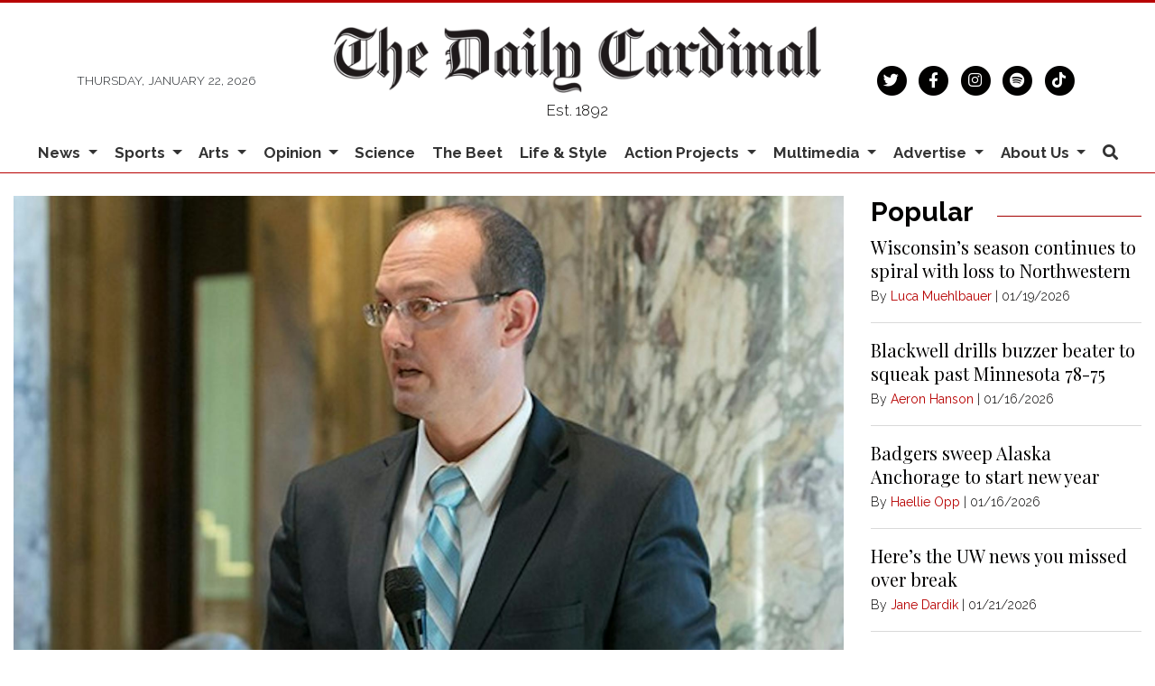

--- FILE ---
content_type: text/html; charset=UTF-8
request_url: https://www.dailycardinal.com/article/2018/02/legislators-butt-heads-over-how-to-handle-gun-violence?ct=content_open&cv=cbox_latest
body_size: 12664
content:
<!DOCTYPE html>
<html lang="en">
<!--
   _____ _   _                    _
  / ____| \ | |                  | |
 | (___ |  \| |_      _____  _ __| | _____
  \___ \| . ` \ \ /\ / / _ \| '__| |/ / __|
  ____) | |\  |\ V  V / (_) | |  |   <\__ \
 |_____/|_| \_| \_/\_/ \___/|_|  |_|\_\___/

SNworks - Solutions by The State News - http://getsnworks.com
-->
<head>
<meta charset="utf-8">
    <script type="text/javascript">var _sf_startpt=(new Date()).getTime();</script>

    <meta name="viewport" content="width=device-width">

    


                
<!-- CEO:STD-META -->


            	
                                                                        
    <title>Legislators butt heads over how to handle gun violence - The Daily Cardinal</title>
<style>#__ceo-debug-message{display: none;}#__ceo-debug-message-open,#__ceo-debug-message-close{font-size: 18px;color: #333;text-decoration: none;position: absolute;top: 0;left: 10px;}#__ceo-debug-message-close{padding-right: 10px;}#__ceo-debug-message #__ceo-debug-message-open{display: none;}#__ceo-debug-message div{display: inline-block;}#__ceo-debug-message.message-collapse{width: 50px;}#__ceo-debug-message.message-collapse div{display: none;}#__ceo-debug-message.message-collapse #__ceo-debug-message-close{display: none;}#__ceo-debug-message.message-collapse #__ceo-debug-message-open{display: inline !important;}.__ceo-poll label{display: block;}ul.__ceo-poll{padding: 0;}.__ceo-poll li{list-style-type: none;margin: 0;margin-bottom: 5px;}.__ceo-poll [name="verify"]{opacity: 0.001;}.__ceo-poll .__ceo-poll-result{max-width: 100%;border-radius: 3px;background: #fff;position: relative;padding: 2px 0;}.__ceo-poll span{z-index: 10;padding-left: 4px;}.__ceo-poll .__ceo-poll-fill{padding: 2px 4px;z-index: 5;top: 0;background: #4b9cd3;color: #fff;border-radius: 3px;position: absolute;overflow: hidden;}.__ceo-flex-container{display: flex;}.__ceo-flex-container .__ceo-flex-col{flex-grow: 1;}.__ceo-table{margin: 10px 0;}.__ceo-table td{border: 1px solid #333;padding: 0 10px;}.text-align-center{text-align: center;}.text-align-right{text-align: right;}.text-align-left{text-align: left;}.__ceo-text-right:empty{margin-bottom: 1em;}article:not(.arx-content) .btn{font-weight: 700;}article:not(.arx-content) .float-left.embedded-media{padding: 0px 15px 15px 0px;}article:not(.arx-content) .align-center{text-align: center;}article:not(.arx-content) .align-right{text-align: right;}article:not(.arx-content) .align-left{text-align: left;}article:not(.arx-content) table{background-color: #f1f1f1;border-radius: 3px;width: 100%;border-collapse: collapse;border-spacing: 0;margin-bottom: 1.5rem;caption-side: bottom;}article:not(.arx-content) table th{text-align: left;padding: 0.5rem;border-bottom: 1px solid #ccc;}article:not(.arx-content) table td{padding: 0.5rem;border-bottom: 1px solid #ccc;}article:not(.arx-content) figure:not(.embedded-media)> figcaption{font-size: 0.8rem;margin-top: 0.5rem;line-height: 1rem;}</style>

    <meta name="description" content="As&#x20;state&#x20;legislators&#x20;clash&#x20;over&#x20;how&#x20;to&#x20;ensure&#x20;student&#x20;safety&#x20;from&#x20;gun&#x20;violence,&#x20;Rep.&#x20;Jesse&#x20;Kremer&#x20;has&#x20;introduced&#x20;a&#x20;bill&#x20;to&#x20;allow&#x20;guns&#x20;into&#x20;private&#x20;schools.">

                <meta name="twitter:site" content="@@dailycardinal">     
        <meta property="og:url" content="https://www.dailycardinal.com/article/2018/02/legislators-butt-heads-over-how-to-handle-gun-violence?ct=content_open&amp;cv=cbox_latest">     <meta property="og:type" content="article">
    <meta property="og:site_name" content="Legislators&#x20;butt&#x20;heads&#x20;over&#x20;how&#x20;to&#x20;handle&#x20;gun&#x20;violence&#x20;-&#x20;The&#x20;Daily&#x20;Cardinal">
    <meta property="og:title" content="Legislators&#x20;butt&#x20;heads&#x20;over&#x20;how&#x20;to&#x20;handle&#x20;gun&#x20;violence">     <meta property="og:description" content="As&#x20;state&#x20;legislators&#x20;clash&#x20;over&#x20;how&#x20;to&#x20;ensure&#x20;student&#x20;safety&#x20;from&#x20;gun&#x20;violence,&#x20;Rep.&#x20;Jesse&#x20;Kremer&#x20;has&#x20;introduced&#x20;a&#x20;bill&#x20;to&#x20;allow&#x20;guns&#x20;into&#x20;private&#x20;schools.">             <meta name="twitter:card" content="summary_large_image">


    
                                        
                    <meta property="og:image" content="https://snworksceo.imgix.net/car/67bf5ed5-62af-4994-81d5-c5c2fbe47127.sized-1000x1000.jpg?w=800&amp;h=600">          <meta property="og:image:width" content="800">         <meta property="og:image:height" content="600">     
			<meta name="robots" content="noindex, nofollow, max-image-preview:large">
    
    <script type="application/ld+json">
          {
            "@context": "http://schema.org",
            "@type": "NewsArticle",
            "headline": "Legislators butt heads over how to handle gun violence",
            "url": "https://www.dailycardinal.com/article/2018/02/legislators-butt-heads-over-how-to-handle-gun-violence",
                            "thumbnailUrl": "https://snworksceo.imgix.net/car/67bf5ed5-62af-4994-81d5-c5c2fbe47127.sized-1000x1000.jpg?w=800",
                "image": "https://snworksceo.imgix.net/car/67bf5ed5-62af-4994-81d5-c5c2fbe47127.sized-1000x1000.jpg?w=800",
                        "dateCreated": "2018-02-20T18:21:00-06:00",
            "articleSection": "News",
            "creator": ["Dylan Ayer"],
            "author": ["Dylan Ayer"],
            "keywords": ["News","gun control","Gun","state","scott walker","jesse kremer","state news","statenews","parkland","anne-motoviloff","lydia-hester"]
          }
    </script>


        <!-- Google Tag Manager -->
    <script>(function(w,d,s,l,i){w[l]=w[l]||[];w[l].push({'gtm.start':
    new Date().getTime(),event:'gtm.js'});var f=d.getElementsByTagName(s)[0],
    j=d.createElement(s),dl=l!='dataLayer'?'&l='+l:'';j.async=true;j.src=
    'https://www.googletagmanager.com/gtm.js?id='+i+dl;f.parentNode.insertBefore(j,f);
    })(window,document,'script','dataLayer','GTM-KFRCQJ');</script>
    <!-- End Google Tag Manager -->

    <link href="https://fonts.googleapis.com/css2?family=Bebas+Neue&family=Playfair+Display:wght@400;700&family=Raleway:wght@300;400;700&display=swap" rel="stylesheet">
    <link rel="stylesheet" href="https://stackpath.bootstrapcdn.com/bootstrap/4.3.1/css/bootstrap.min.css" integrity="sha384-ggOyR0iXCbMQv3Xipma34MD+dH/1fQ784/j6cY/iJTQUOhcWr7x9JvoRxT2MZw1T" crossorigin="anonymous">
    <link rel="stylesheet" href="https://pro.fontawesome.com/releases/v5.15.4/css/solid.css" integrity="sha384-2aj01VFITmYatwqdIKc7PHVmhLqFnnkVCilBk0Uj/fGoczNJXKvV45XlyHr/HU9g" crossorigin="anonymous">
    <link rel="stylesheet" href="https://pro.fontawesome.com/releases/v5.15.4/css/regular.css" integrity="sha384-sDvgA98ePLM7diZOYxIrDEITlUxoFxdt0CPuqjdLr/w62pPuOc73uFoigWEnVpDa" crossorigin="anonymous">
    <link rel="stylesheet" href="https://pro.fontawesome.com/releases/v5.15.4/css/brands.css" integrity="sha384-Q9/9nfR6hUHbM3NjqxA59j5l/9c23JjwDDuPsV5SKplBvgLpFDtJmukyC2oCwp28" crossorigin="anonymous">
    <link rel="stylesheet" href="https://pro.fontawesome.com/releases/v5.15.4/css/fontawesome.css" integrity="sha384-ig3RKyui4sECvuz+WE8EmFYy7sjRvEvy82mmhfV7ljRieb+0f8eEZKxHv2KC0+io" crossorigin="anonymous">

    
    <link rel="apple-touch-icon" sizes="57x57" href="https://d2cmkzs15gh0fk.cloudfront.net/e74b9eb5ab205e7326b286f40dc26885/dist/img/favicons/apple-touch-icon-57x57.png">
<link rel="apple-touch-icon" sizes="60x60" href="https://d2cmkzs15gh0fk.cloudfront.net/e74b9eb5ab205e7326b286f40dc26885/dist/img/favicons/apple-touch-icon-60x60.png">
<link rel="apple-touch-icon" sizes="72x72" href="https://d2cmkzs15gh0fk.cloudfront.net/e74b9eb5ab205e7326b286f40dc26885/dist/img/favicons/apple-touch-icon-72x72.png">
<link rel="apple-touch-icon" sizes="76x76" href="https://d2cmkzs15gh0fk.cloudfront.net/e74b9eb5ab205e7326b286f40dc26885/dist/img/favicons/apple-touch-icon-76x76.png">
<link rel="apple-touch-icon" sizes="114x114" href="https://d2cmkzs15gh0fk.cloudfront.net/e74b9eb5ab205e7326b286f40dc26885/dist/img/favicons/apple-touch-icon-114x114.png">
<link rel="apple-touch-icon" sizes="120x120" href="https://d2cmkzs15gh0fk.cloudfront.net/e74b9eb5ab205e7326b286f40dc26885/dist/img/favicons/apple-touch-icon-120x120.png">
<link rel="apple-touch-icon" sizes="144x144" href="https://d2cmkzs15gh0fk.cloudfront.net/e74b9eb5ab205e7326b286f40dc26885/dist/img/favicons/apple-touch-icon-144x144.png">
<link rel="apple-touch-icon" sizes="152x152" href="https://d2cmkzs15gh0fk.cloudfront.net/e74b9eb5ab205e7326b286f40dc26885/dist/img/favicons/apple-touch-icon-152x152.png">
<link rel="apple-touch-icon" sizes="180x180" href="https://d2cmkzs15gh0fk.cloudfront.net/e74b9eb5ab205e7326b286f40dc26885/dist/img/favicons/apple-touch-icon-180x180.png">
<link rel="icon" type="image/png" sizes="192x192" href="https://d2cmkzs15gh0fk.cloudfront.net/e74b9eb5ab205e7326b286f40dc26885/dist/img/favicons/android-icon-192x192.png">
<link rel="icon" type="image/png" sizes="32x32" href="https://d2cmkzs15gh0fk.cloudfront.net/e74b9eb5ab205e7326b286f40dc26885/dist/img/favicons/favicon-32x32.png">
<link rel="icon" type="image/png" sizes="96x96" href="https://d2cmkzs15gh0fk.cloudfront.net/e74b9eb5ab205e7326b286f40dc26885/dist/img/favicons/favicon-96x96.png">
<link rel="icon" type="image/png" sizes="16x16" href="https://d2cmkzs15gh0fk.cloudfront.net/e74b9eb5ab205e7326b286f40dc26885/dist/img/favicons/favicon-16x16.png">
<link rel="manifest" href="https://d2cmkzs15gh0fk.cloudfront.net/e74b9eb5ab205e7326b286f40dc26885/dist/img/favicons/manifest.json">
<meta name="msapplication-TileColor" content="#ffffff">
<meta name="msapplication-TileImage" content="https://d2cmkzs15gh0fk.cloudfront.net/e74b9eb5ab205e7326b286f40dc26885/dist/img/favicons/ms-icon-144x144.png">
<meta name="theme-color" content="#ffffff">

            <link rev="canonical" type="text/html" href="https://www.dailycardinal.com/article/2018/02/legislators-butt-heads-over-how-to-handle-gun-violence">
    <link rel="alternate shorter" type="text/html" href="">

    <link rel="stylesheet" type="text/css" media="screen, print" href="https://d2cmkzs15gh0fk.cloudfront.net/e74b9eb5ab205e7326b286f40dc26885/dist/css/master.css">
    <link rel="stylesheet" type="text/css" media="print" href="https://d2cmkzs15gh0fk.cloudfront.net/e74b9eb5ab205e7326b286f40dc26885/dist/css/print.css">

    <link href="https://vjs.zencdn.net/7.5.4/video-js.css" rel="stylesheet">
    <link href="https://unpkg.com/@videojs/themes@1/dist/forest/index.css" rel="stylesheet">
    <script src="https://vjs.zencdn.net/7.5.4/video.js"></script>

    <script type="text/javascript">
  var googletag = googletag || {};
  googletag.cmd = googletag.cmd || [];
  (function() {
    var gads = document.createElement('script');
    gads.async = true;
    gads.type = 'text/javascript';
    var useSSL = 'https:' == document.location.protocol;
    gads.src = (useSSL ? 'https:' : 'http:') +
      '//www.googletagservices.com/tag/js/gpt.js';
    var node = document.getElementsByTagName('script')[0];
    node.parentNode.insertBefore(gads, node);
  })();
</script>

<script type="text/javascript">
  googletag.cmd.push(function() {
    googletag.defineSlot('/34877481/CAR_banner-1', [468, 60], 'div-gpt-ad-1452879162799-0').addService(googletag.pubads());
    googletag.defineSlot('/34877481/CAR_banner-2', [468, 60], 'div-gpt-ad-1452879162799-1').addService(googletag.pubads());
    googletag.defineSlot('/34877481/CAR_leaderboard-1', [[728, 90], [970, 90]], 'div-gpt-ad-1487785626542-0').addService(googletag.pubads());
    googletag.defineSlot('/34877481/CAR_leaderboard-2', [728, 90], 'div-gpt-ad-1487785920382-0').addService(googletag.pubads());
    googletag.defineSlot('/34877481/CAR_leaderboard-3', [728, 90], 'div-gpt-ad-1487785920382-1').addService(googletag.pubads());
    googletag.defineSlot('/34877481/CAR_mobileleaderboard-1', [320, 50], 'div-gpt-ad-1452879162799-5').addService(googletag.pubads());
    googletag.defineSlot('/34877481/CAR_rectangle-1', [300, 250], 'div-gpt-ad-1452879162799-6').addService(googletag.pubads());
    googletag.defineSlot('/34877481/CAR_rectangle-2', [300, 250], 'div-gpt-ad-1452879162799-7').addService(googletag.pubads());
    googletag.pubads().enableSingleRequest();
    googletag.pubads().collapseEmptyDivs();
    googletag.enableServices();
  });
</script>

<!-- Flytedesk Digital --> <script type="text/javascript"> (function (w, d, s, p) { let f = d.getElementsByTagName(s)[0], j = d.createElement(s); j.id = 'flytedigital'; j.async = true; j.src = 'https://digital.flytedesk.com/js/head.js#' + p; f.parentNode.insertBefore(j, f); })(window, document, 'script', '8b8316f7-fc49-46c0-8218-b8205b5d3e06'); </script> <!-- End Flytedesk Digital -->
</head>

<body class="article">
        <!-- Google Tag Manager (noscript) -->
    <noscript><iframe src="https://www.googletagmanager.com/ns.html?id=GTM-KFRCQJ" height="0" width="0" style="display:none;visibility:hidden"></iframe></noscript>
    <!-- End Google Tag Manager (noscript) -->
    <div class="skip-content">
        <span class="d-inline-block bg-white">Skip to <a href="#main-content" tabindex="0">Content</a>, <a href="#dockedNavContainer" tabindex="0">Navigation</a>, or <a href="#main-footer" tabindex="0">Footer</a>.</span>
    </div>

    <header class="pt-4 border-top border-primary-color border-3">
    <div class="container">
        <div class="row align-items-center">
            <div class="col-12 col-md-4 col-lg-6 order-1 order-md-2">
                <a href="https://www.dailycardinal.com/"><img src="https://d2cmkzs15gh0fk.cloudfront.net/e74b9eb5ab205e7326b286f40dc26885/dist/img/dclogo.png" alt="The Daily Cardinal"></a>
                <span class="mt-2 mb-3 d-block text-center h6 font-weight-light font-sans">Est. 1892</span>
            </div>
            <div class="col-6 col-md-4 col-lg-3 order-2 order-md-1 text-center text-md-left d-none d-md-block">
                <small class="text-uppercase font-sans font-weight-light text-body">Thursday, January 22, 2026</small>
            </div>
            <div class="col-6 col-md-4 col-lg-3 order-3 text-center text-md-right d-none d-md-block">
                <ul class="list-inline mb-0">
                    <li class="list-inline-item mx-0"><a href="https://twitter.com/dailycardinal" aria-label="Follow us on Twitter">
                        <span class="fa-stack">
                            <i class="fa fa-circle fa-stack-2x"></i>
                            <i class="fab fa-twitter fa-stack-1x text-white"></i>
                        </span>
                    </a></li>
                    <li class="list-inline-item mx-0"><a href="https://facebook.com/The-Daily-Cardinal-67904168706" aria-label="Follow us on Facebook">
                        <span class="fa-stack">
                            <i class="fa fa-circle fa-stack-2x"></i>
                            <i class="fab fa-facebook-f fa-stack-1x text-white"></i>
                        </span>
                    </a></li>
                    <li class="list-inline-item mx-0"><a href="https://instagram.com/dailycardinal" aria-label="Follow us on Instagram">
                        <span class="fa-stack">
                            <i class="fa fa-circle fa-stack-2x"></i>
                            <i class="fab fa-instagram fa-stack-1x text-white"></i>
                        </span>
                    </a></li>
                    <li class="list-inline-item mx-0"><a href="https://open.spotify.com/show/4XiN2QRnxYa3A3xlbuXbdD?si=zeYt2Gh1RsGAQk2g2G5ccA" aria-label="Listen on Spotify">
                        <span class="fa-stack">
                            <i class="fa fa-circle fa-stack-2x"></i>
                            <i class="fab fa-spotify fa-stack-1x text-white"></i>
                        </span>
                    </a></li>
                    <li class="list-inline-item mx-0"><a href="https://www.tiktok.com/@dailycardinal" aria-label="Follow us on TikTok">
                        <span class="fa-stack">
                            <i class="fa fa-circle fa-stack-2x"></i>
                            <i class="fab fa-tiktok fa-stack-1x text-white"></i>
                        </span>
                    </a></li>
                </ul>
            </div>
        </div>
    </div>
</header>
    
                                                                


<div id="dockedNavContainer">
    <nav class="navbar navbar-expand-lg navbar-light py-0" id="mainNavbar">
        <div class="container-fluid max-width">
            <button class="navbar-toggler border-0" type="button" data-toggle="collapse" data-target="#mainNavbarContent">
                <i class="fas fa-bars text-body"></i>
            </button>
            <a href="https://www.dailycardinal.com/" class="d-block mx-auto d-lg-none pr-4 py-2"><img src="https://d2cmkzs15gh0fk.cloudfront.net/e74b9eb5ab205e7326b286f40dc26885/dist/img/dc-short.png" style="max-width:40px;" class="home-link-mobile" alt="The Daily Cardinal"></a>
            <form method="get" action="https://www.dailycardinal.com/search" class="d-none w-100" role="search">
                <input type="hidden" name="a" value="1">
                <input type="hidden" name="o" value="date">
                <input type="search" name="s" class="form-control form-control-sm" placeholder="Search The Daily Cardinal">
            </form>
            <a class="d-lg-none text-center" href="https://www.dailycardinal.com/search?a=1&amp;o=date" aria-label="Search The Daily Cardinal">
                <i class="fas fa-search text-body"></i>
            </a>
            <div class="collapse navbar-collapse font-sans" id="mainNavbarContent">
                <ul class="navbar-nav mx-auto justify-content-between w-100 align-items-center">
                    <li class="navbar-item d-none d-lg-flex"><a class="nav-link home-link px-0 py-1" href="https://www.dailycardinal.com/"><img src="https://d2cmkzs15gh0fk.cloudfront.net/e74b9eb5ab205e7326b286f40dc26885/dist/img/dc-short.png" alt="The Daily Cardinal" style="max-width:50px;"></a></li>
                                                                        <li class="navbar-item dropdown text-center" id="newsDropdownContainer">
                                <a class="nav-link dropdown-toggle" href="https://www.dailycardinal.com/section/news" id="navbarDropdownNews" role="button" data-toggle="dropdown" aria-haspopup="true" aria-expanded="false">
                                    News
                                </a>
                                <div class="dropdown-menu" aria-labelledby="navbarDropdownNews">
                                                                            <a class="dropdown-item" href="https://www.dailycardinal.com/section/uw-madison">UW Madison</a>
                                                                            <a class="dropdown-item" href="https://www.dailycardinal.com/section/city">City</a>
                                                                            <a class="dropdown-item" href="https://www.dailycardinal.com/section/state-news">State</a>
                                                                            <a class="dropdown-item" href="https://www.dailycardinal.com/section/in-depth">In Depth</a>
                                                                    </div>
                            </li>
                                                                                                <li class="navbar-item dropdown text-center" id="sportsDropdownContainer">
                                <a class="nav-link dropdown-toggle" href="https://www.dailycardinal.com/section/sports" id="navbarDropdownSports" role="button" data-toggle="dropdown" aria-haspopup="true" aria-expanded="false">
                                    Sports
                                </a>
                                <div class="dropdown-menu" aria-labelledby="navbarDropdownSports">
                                                                            <a class="dropdown-item" href="https://www.dailycardinal.com/section/football">Football</a>
                                                                            <a class="dropdown-item" href="https://www.dailycardinal.com/section/mens-basketball">Men&#039;s Basketball</a>
                                                                            <a class="dropdown-item" href="https://www.dailycardinal.com/section/womens-basketball">Women&#039;s Basketball</a>
                                                                            <a class="dropdown-item" href="https://www.dailycardinal.com/section/mens-hockey">Men&#039;s Hockey</a>
                                                                            <a class="dropdown-item" href="https://www.dailycardinal.com/section/womens-hockey">Women&#039;s Hockey</a>
                                                                            <a class="dropdown-item" href="https://www.dailycardinal.com/section/volleyball">Volleyball</a>
                                                                            <a class="dropdown-item" href="https://www.dailycardinal.com/section/softball">Softball</a>
                                                                            <a class="dropdown-item" href="https://www.dailycardinal.com/section/mens-tennis">Men&#039;s Tennis</a>
                                                                            <a class="dropdown-item" href="https://www.dailycardinal.com/section/womens-tennis">Women&#039;s Tennis</a>
                                                                            <a class="dropdown-item" href="https://www.dailycardinal.com/section/swim-and-dive">Swim and Dive</a>
                                                                            <a class="dropdown-item" href="https://www.dailycardinal.com/section/mens-soccer">Men&#039;s Soccer</a>
                                                                            <a class="dropdown-item" href="https://www.dailycardinal.com/section/womens-soccer">Women&#039;s Soccer</a>
                                                                            <a class="dropdown-item" href="https://www.dailycardinal.com/section/track-and-field">Track and Field</a>
                                                                            <a class="dropdown-item" href="https://www.dailycardinal.com/section/columnists">Columnists</a>
                                                                    </div>
                            </li>
                                                                                                <li class="navbar-item dropdown text-center" id="artsDropdownContainer">
                                <a class="nav-link dropdown-toggle" href="https://www.dailycardinal.com/section/arts" id="navbarDropdownArts" role="button" data-toggle="dropdown" aria-haspopup="true" aria-expanded="false">
                                    Arts
                                </a>
                                <div class="dropdown-menu" aria-labelledby="navbarDropdownArts">
                                                                            <a class="dropdown-item" href="https://www.dailycardinal.com/section/Movies">Movies</a>
                                                                            <a class="dropdown-item" href="https://www.dailycardinal.com/section/tv">Television</a>
                                                                            <a class="dropdown-item" href="https://www.dailycardinal.com/section/concerts">Concerts</a>
                                                                            <a class="dropdown-item" href="https://www.dailycardinal.com/section/record-routines">Albums</a>
                                                                            <a class="dropdown-item" href="https://www.dailycardinal.com/section/theater">Performing Arts</a>
                                                                            <a class="dropdown-item" href="https://www.dailycardinal.com/section/videogames">Video Games</a>
                                                                            <a class="dropdown-item" href="https://www.dailycardinal.com/section/other">Other</a>
                                                                    </div>
                            </li>
                                                                                                <li class="navbar-item dropdown text-center" id="opinionDropdownContainer">
                                <a class="nav-link dropdown-toggle" href="https://www.dailycardinal.com/section/opinion" id="navbarDropdownOpinion" role="button" data-toggle="dropdown" aria-haspopup="true" aria-expanded="false">
                                    Opinion
                                </a>
                                <div class="dropdown-menu" aria-labelledby="navbarDropdownOpinion">
                                                                            <a class="dropdown-item" href="https://www.dailycardinal.com/section/editorial-board">Editorial Board</a>
                                                                            <a class="dropdown-item" href="https://www.dailycardinal.com/section/analysis">Analysis</a>
                                                                    </div>
                            </li>
                                                                                                <li class="navbar-item"><a id="navbar-item-science" class="nav-link" href="https://www.dailycardinal.com/section/science" title="Science">Science</a></li>
                                                                                                <li class="navbar-item"><a id="navbar-item-beet" class="nav-link" href="https://www.dailycardinal.com/section/beet" title="The&#x20;Beet">The Beet</a></li>
                                                                                                <li class="navbar-item"><a id="navbar-item-lifestyle" class="nav-link" href="https://www.dailycardinal.com/section/lifestyle" title="Life&#x20;&amp;&#x20;Style">Life & Style</a></li>
                                                                                                <li class="navbar-item dropdown text-center" id="projectsDropdownContainer">
                                <a class="nav-link dropdown-toggle" href="https://www.dailycardinal.com/#" id="navbarDropdownProjects" role="button" data-toggle="dropdown" aria-haspopup="true" aria-expanded="false">
                                    Action Projects
                                </a>
                                <div class="dropdown-menu" aria-labelledby="navbarDropdownProjects">
                                                                            <a class="dropdown-item" href="https://www.dailycardinal.com/projects/ai-issue">The AI Issue</a>
                                                                            <a class="dropdown-item" href="https://www.dailycardinal.com/projects/immigration">Uncertain Horizons: Immigration in Wisconsin</a>
                                                                            <a class="dropdown-item" href="https://www.dailycardinal.com/projects/the-democracy-issue">The Democracy Issue</a>
                                                                            <a class="dropdown-item" href="https://www.dailycardinal.com/projects/connection-issue">The Connection Issue</a>
                                                                            <a class="dropdown-item" href="https://www.dailycardinal.com/projects/the-diy-issue">The DIY Issue</a>
                                                                            <a class="dropdown-item" href="https://www.dailycardinal.com/projects/labor">The Labor Issue</a>
                                                                            <a class="dropdown-item" href="https://www.dailycardinal.com/projects/drugs">The Drug Issue</a>
                                                                            <a class="dropdown-item" href="https://www.dailycardinal.com/projects/identity">The Identity Issue</a>
                                                                            <a class="dropdown-item" href="https://www.dailycardinal.com/projects/our-impact-the-student-living-issue">Our Impact: The Student Living Issue</a>
                                                                            <a class="dropdown-item" href="https://www.dailycardinal.com/projects/wealth-and-poverty">Wealth and Poverty</a>
                                                                            <a class="dropdown-item" href="https://www.dailycardinal.com/projects/politics-and-protest">Politics and Protest</a>
                                                                            <a class="dropdown-item" href="https://www.dailycardinal.com/projects/covid-19">Coronavirus Coverage</a>
                                                                            <a class="dropdown-item" href="https://www.dailycardinal.com/projects/evolving-education">Evolving Education</a>
                                                                            <a class="dropdown-item" href="https://www.dailycardinal.com/projects/disability">What&#039;s In a Name? The Disability Issue</a>
                                                                            <a class="dropdown-item" href="https://www.dailycardinal.com/projects/greener-future">Greener Future</a>
                                                                            <a class="dropdown-item" href="https://www.dailycardinal.com/projects/persistence-the-womens-issue">Persistence: The Women&#039;s Issue</a>
                                                                    </div>
                            </li>
                                                                                                <li class="navbar-item dropdown text-center" id="multimediaDropdownContainer">
                                <a class="nav-link dropdown-toggle" href="https://www.dailycardinal.com/multimedia" id="navbarDropdownMultimedia" role="button" data-toggle="dropdown" aria-haspopup="true" aria-expanded="false">
                                    Multimedia
                                </a>
                                <div class="dropdown-menu" aria-labelledby="navbarDropdownMultimedia">
                                                                            <a class="dropdown-item" href="https://www.dailycardinal.com/section/cardinal-call">Podcast: Cardinal Call</a>
                                                                            <a class="dropdown-item" href="https://www.dailycardinal.com/section/podcast-sports">Podcast: Cardinal Sports</a>
                                                                            <a class="dropdown-item" href="https://www.dailycardinal.com/section/cardinality">Podcast: Cardinality</a>
                                                                            <a class="dropdown-item" href="https://www.dailycardinal.com/section/podcast-others">Podcast: Others</a>
                                                                            <a class="dropdown-item" href="https://www.dailycardinal.com/page/podcast-archive">Podcast Archive</a>
                                                                            <a class="dropdown-item" href="https://www.dailycardinal.com/gallery">Slideshows</a>
                                                                            <a class="dropdown-item" href="https://www.dailycardinal.com/multimedia/video">Video</a>
                                                                    </div>
                            </li>
                                                                                                <li class="navbar-item dropdown text-center" id="advertiseDropdownContainer">
                                <a class="nav-link dropdown-toggle" href="https://www.dailycardinal.com/#" id="navbarDropdownAdvertise" role="button" data-toggle="dropdown" aria-haspopup="true" aria-expanded="false">
                                    Advertise
                                </a>
                                <div class="dropdown-menu" aria-labelledby="navbarDropdownAdvertise">
                                                                            <a class="dropdown-item" href="https://www.dailycardinal.com/page/advertise">Advertising Information</a>
                                                                            <a class="dropdown-item" href="https://www.dailycardinal.com/section/advertising-blog">Advertising Blog</a>
                                                                    </div>
                            </li>
                                                                                                <li class="navbar-item dropdown text-center" id="about-usDropdownContainer">
                                <a class="nav-link dropdown-toggle" href="https://www.dailycardinal.com/page/about-us" id="navbarDropdownAbout-Us" role="button" data-toggle="dropdown" aria-haspopup="true" aria-expanded="false">
                                    About Us
                                </a>
                                <div class="dropdown-menu" aria-labelledby="navbarDropdownAbout-Us">
                                                                            <a class="dropdown-item" href="https://www.dailycardinal.com/page/staff">Meet the Flock</a>
                                                                            <a class="dropdown-item" href="https://www.dailycardinal.com/page/join-us">Join the Flock</a>
                                                                            <a class="dropdown-item" href="https://www.dailycardinal.com/page/membership">Cardinal Wings</a>
                                                                    </div>
                            </li>
                                                                                                <li class="navbar-item d-none d-lg-block"><a id="navbar-item-search" class="nav-link" href="https://www.dailycardinal.com/search?a=1" title="" aria-label="Search The Daily Cardinal"><i class="fas fa-search"></i></a></li>
                                                            </ul>
            </div>
        </div>
    </nav>
</div>

    <div class="mt-4">
        <!-- START gryphon/ads/placement-d.tpl -->
<div class="ad leaderboard text-center d-none d-md-block">
            <!-- /34877481/CAR_leaderboard-1 -->
        <div id="div-gpt-ad-1487785626542-0">
        <script>
        googletag.cmd.push(function() { googletag.display('div-gpt-ad-1487785626542-0'); });
        </script>
        </div>

    </div>
<!-- END gryphon/ads/placement-d.tpl -->
    </div>

    <div id="main-content">
        <!-- START gryphon/article/main.tpl -->


    
<div class="container-fluid max-width my-4">
    <div class="row">
        <div class="col">
            <article class="full-article">
                                    <figure class="dom-art-container mb-4 bg-gray">
                                                    <img src="https://snworksceo.imgix.net/car/67bf5ed5-62af-4994-81d5-c5c2fbe47127.sized-1000x1000.jpg?w=1000&amp;dpr=2" alt="As state legislators clash over how to ensure student safety from gun violence, state&amp;nbsp;Rep. Jesse Kremer,&amp;nbsp;R-Kewaskum,&amp;nbsp;has introduced a bill to allow guns into private schools." class="w-100">
                                                <div class="domphoto-caption mt-2 text-left px-1 pb-1">
                            <p>As state legislators clash over how to ensure student safety from gun violence, state&nbsp;Rep. Jesse Kremer,&nbsp;R-Kewaskum,&nbsp;has introduced a bill to allow guns into private schools.</p>

                                                             <aside class="photo-caption photo-credit d-inline pl-1">
                                    <figcaption class="d-inline">
                                                                                    Photo by <a href="https://www.dailycardinal.com/staff/jay-salvo">Jay Salvo</a> |
                                                                                            and <a href="https://www.dailycardinal.com/staff/photo-courtesy-of-wisconsin-gov">Photo Courtesy of Wisconsin.gov</a>
                                                                                                                                The Daily Cardinal
                                                                            </figcaption>
                                </aside>
                            
                        </div>
                    </figure>
                                <div class="kicker"><span class="kicker"><a href="https://www.dailycardinal.com/section/state">STATE NEWS</a></span></div>

                <h1>Legislators butt heads over how to handle gun violence</h1>
                
                                    <div class="row  mt-4 mb-0 mb-md-4">
                        <div class="col-12 col-md-6">
                            <aside class="author-name">
                                        
    
                                    
            By <a href="https://www.dailycardinal.com/staff/dylan-ayer">Dylan Ayer</a>
            
                                <ul class="list-inline d-inline">
                                    </ul>

                                    
                                <div class="mt-1">
                                    <span class="can-localize">February 20, 2018 | 6:21pm CST</span>
                                </div>
                            </aside>
                        </div>
                        <div class="col-12 col-md-6 d-md-none text-left text-md-right d-print-none">
                            <ul class="social-links list-unsyled list-inline mt-4 mt-md-0">
                                <li class="list-inline-item"><a href="http://www.facebook.com/sharer.php?u=https://www.dailycardinal.com/article/2018/02/legislators-butt-heads-over-how-to-handle-gun-violence" target="_blank" class="sends-events" data-ga-category="Share" data-ga-action="click" data-ga-label="facebook" data-ga-value="CURL"><i class="fab fa-facebook"></i></a></li>
                                <li class="list-inline-item"><a href="http://twitter.com/intent/tweet?url=https://www.dailycardinal.com/article/2018/02/legislators-butt-heads-over-how-to-handle-gun-violence&amp;text=Legislators butt heads over how to handle gun violence" target="_blank" class="sends-events" data-ga-category="Share" data-ga-action="click" data-ga-label="twitter" data-ga-value="CURL"><i class="fab fa-twitter"></i></a></li>
                                                                <li class="list-inline-item"><a href="mailto:?subject=Legislators%20butt%20heads%20over%20how%20to%20handle%20gun%20violence%20|%20The%20Daily%20Cardinal&amp;message=Check%20out%20this%20article%20from%20The%20Daily%20Cardinal%3A%20https%3A%2F%2Fwww.dailycardinal.com%2Farticle%2F2018%2F02%2Flegislators-butt-heads-over-how-to-handle-gun-violence" class="sends-events" data-ga-category="Share" data-ga-action="click" data-ga-label="email" data-ga-value="CURL"><i class="fa fa-envelope"></i></a></li>
                                <li class="list-inline-item"><a href="#" onclick="window.print()" class="sends-events" data-ga-category="Share" data-ga-action="click" data-ga-label="facebook" data-ga-value="CURL"><i class="fas fa-print"></i></a></li>
                            </ul>
                        </div>
                    </div>
                
                
                <div class="row mb-5">
                    <div class="col-12 col-md-1 text-center d-none d-md-block">
                        <article class="full-article position-sticky sticky-top" style="top:60px;z-index:1;">
                            <ul class="social-links list-unstyled">
                                <li class="list-unstyled-item mb-2"><a href="http://www.facebook.com/sharer.php?u=https://www.dailycardinal.com/article/2018/02/legislators-butt-heads-over-how-to-handle-gun-violence" target="_blank" class="sends-events" data-ga-category="Share" data-ga-action="click" data-ga-label="facebook" data-ga-value="CURL"><span class="fa-2x"><i class="fab fa-facebook"></i></span></a></li>
                                <li class="list-unstyled-item mb-2"><a href="http://twitter.com/intent/tweet?url=https://www.dailycardinal.com/article/2018/02/legislators-butt-heads-over-how-to-handle-gun-violence&amp;text=Legislators butt heads over how to handle gun violence" target="_blank" class="sends-events" data-ga-category="Share" data-ga-action="click" data-ga-label="twitter" data-ga-value="CURL"><span class="fa-2x"><i class="fab fa-twitter"></i></span></a></li>
                                                                <li class="list-unstyled-item mb-2"><a href="mailto:?subject=Legislators%20butt%20heads%20over%20how%20to%20handle%20gun%20violence%20|%20The%20Daily%20Cardinal&amp;message=Check%20out%20this%20article%20from%20The%20Daily%20Cardinal%3A%20https%3A%2F%2Fwww.dailycardinal.com%2Farticle%2F2018%2F02%2Flegislators-butt-heads-over-how-to-handle-gun-violence" class="sends-events" data-ga-category="Share" data-ga-action="click" data-ga-label="email" data-ga-value="CURL"><span class="fa-2x"><i class="fas fa-envelope"></i></span></a></li>
                                <li class="list-unstyled-item mb-2"><a href="#" onclick="window.print()" class="sends-events" data-ga-category="Share" data-ga-action="click" data-ga-label="facebook" data-ga-value="CURL"><span class="fa-2x"><i class="fas fa-print"></i></span></a></li>
                            </ul>
                        </article>
                    </div>
                    <div class="col">
                        <div class="article-content w-100 my-4">
                                                            <p>In the wake of the Parkland tragedy, state Rep. Jesse Kremer, R-Kewaskum, proposed a bill that would allow concealed carry permit holders to bring guns onto private school campuses, garnering criticisms from fellow politicians, school officials&nbsp;<g>and</g> even students.</p>
<p>Under the bill, concealed carry holders would gain a <g>licensing</g> exemption from the federal Gun-Free School Zone Act, making it legal to bring guns on campus, given the school’s permission.</p>

                                <div class="d-block d-md-none inline-ad my-4 mr-0 mr-md-4 text-center d-print-none">
                                    <!-- START gryphon/ads/placement-d.tpl -->
<div class="ad rectangle text-center">
        <!-- /34877481/CAR_rectangle-1 -->
    <div id="div-gpt-ad-1452879162799-6" style="height:250px; width:300px;">
    <script type="text/javascript">
    googletag.cmd.push(function() { googletag.display('div-gpt-ad-1452879162799-6'); });
    </script>
    </div>    </div>
<!-- END gryphon/ads/placement-d.tpl -->
                                </div>

                                <p>“Wisconsin law does not allow a law abiding concealed carry holder parent, or a competent, lawfully licensed teacher or superintendent, the ability to protect themselves or their children while on school grounds,” Kremer said in a <a href="http://www.thewheelerreport.com/wheeler_docs/files/0219kremer.pdf">press release</a>.</p>
<p>In reference to previous legislative attempts to allow guns in schools &mdash; only to end in committee purgatory &mdash; Kremer argued that it’s “high time that Madison politics get out of the way of your child’s safety at school.”</p>
<p>His colleagues across the aisle, however, have different ideas when it comes to solving the crisis.</p>
<p>Assembly Democrats last Wednesday sent <a href="http://www.thewheelerreport.com/wheeler_docs/files/0220taylor_01.pdf">letters</a> to prominent Republican leaders, including Gov. Scott Walker, with calls from both Democrats and local high school students to advance “common sense” gun laws.</p>
<p>“How do you expect students to be successful when kids have to worry about themselves, their friends, and their teachers being shot?” said sophomore Lydia Hester.</p>
<p>Democratic lawmakers then went on to advance several proposed gun safety measures, including universal background checks, prohibiting domestic violence offenders from purchasing guns and outlawing bump stocks, which turn semi-automatic weapons fully automatic.</p>

                                <div class="d-block d-md-none inline-ad my-4 mr-0 mr-md-4 text-center d-print-none">
                                    <!-- START gryphon/ads/placement-d.tpl -->
<div class="ad rectangle text-center">
        <!-- /34877481/CAR_rectangle-2 -->
    <div id="div-gpt-ad-1452879162799-7" style="height:250px; width:300px;">
    <script type="text/javascript">
    googletag.cmd.push(function() { googletag.display('div-gpt-ad-1452879162799-7'); });
    </script>
    </div>
    </div>
<!-- END gryphon/ads/placement-d.tpl -->
                                </div>

                                                                                                    <p>“My family owns guns for hunting, but I am absolutely in favor of gun safety measures because I was raised to believe that if you cannot use a gun ethically and safely, you should not use it at all,” said Anne Motoviloff, a high school junior. “However, this belief does not seem to be shared by our government. The reforms we are advocating for are not aimed at taking away rights, but ensuring that every Wisconsinite is not forced to live with the fear of the occurrence of a shooting in their community.”</p>
<p>The proposals are unlikely to advance beyond their committee assignments in the Republican-controlled Legislature.</p>
                                    <div class="d-none d-md-block my-4 bg-gray p-4">
    <div class="d-flex align-items-center justify-content-center">
<i class="fas fa-at fa-2x pr-2"></i> Enjoy what you're reading? Get content from The Daily Cardinal delivered to your inbox</div>
    <form action="https://dailycardinal.us15.list-manage.com/subscribe/post?u=3187e1ad2cf551e5879e25999&id=06c261125a" method="post" id="mc-embedded-subscribe-form" name="mc-embedded-subscribe-form" class="validate" target="_blank" novalidate="">
        <div class="d-flex align-items-center mt-4 mx-md-5">
            <label for="mce-EMAIL" class="form-label pr-2 sr-only">Email</label>
            <div class="flex-grow-1">
                <input type="email" value="" name="EMAIL" class="form-control " id="mce-EMAIL" placeholder="Your Email Address" required=""><div style="position: absolute; left: -8000px;" aria-hidden="true"><input type="text" name="b_3187e1ad2cf551e5879e25999_06c261125a" tabindex="-1" value=""></div>
            </div>
            <div class="">
                <input type="submit" value="Subscribe" name="subscribe" id="mc-embedded-subscribe" class="btn btn-primary font-weight-bold ml-2">
            </div>
        </div>

    </form>
</div>
                                
                                
                                
                            
                            <div class="d-md-flex align-items-center my-4 bg-gray p-2 p-md-4">
    <div class="flex-grow-1">
        <div class="h4 font-sans font-weight-bold text-nowrap">Support your local paper</div>
        <a href="https://www.dailycardinal.com/page/donate" class="btn btn-primary btn-block text-uppercase"><i class="fab fa-paypal mr-2"></i><strong>Donate Today</strong></a>
    </div>
    <div class="ml-0 ml-md-5 mt-4 mt-md-0">
        <div class="font-sans text-small">
            The Daily Cardinal has been covering the University and Madison community since 1892. Please consider giving today.
        </div>
    </div>
</div>

                                
    

                                                            <div class="my-4 d-print-none">
                                                    <div class="d-flex align-items-center">
        <div class="subheader h3 font-sans font-weight-bold">More</div>
        <hr class="ml-4 flex-grow-1 bg-primary-color">
    </div>


                                    <div class="row">
                                                                                    <div class="col-12 col-md mt-4 mt-md-0">
                                                        
    
            
            
        
                    
    <article class="art-above">

                <div class="row">
            <div class="col-4 pr-0 pr-md-3 col-md-12 ">
                                                        <div class="image-container mb-2 mb-md-0">
                                                    <a href="https://www.dailycardinal.com/article/2026/01/your-madison-april-7-election-preview" title="Your Madison April 7 election preview"><img src="https://snworksceo.imgix.net/car/09a4635b-edad-4732-a0d2-ecedc1a76a22.sized-1000x1000.JPG?w=1500&amp;ar=16%3A9&amp;fit=crop&amp;crop=faces&amp;facepad=3&amp;auto=format" class="dom-art-above-image w-100 d-block mx-auto" alt="Voting Elections Polls 1"></a>
                                                                                                                                                                                
                                            </div>
                                    
                            </div>
            <div class="col-8 col-md-12 ">
                
                <h4 class="headline has-photo mt-0 mt-md-2 mb-2"><a href="https://www.dailycardinal.com/article/2026/01/your-madison-april-7-election-preview" title="Your Madison April 7 election preview">Your Madison April 7 election preview</a></h4>

                
                            </div>
        </div>

        
    </article>

                                            </div>
                                                                                    <div class="col-12 col-md mt-4 mt-md-0">
                                                        
    
            
            
        
                    
    <article class="art-above">

                <div class="row">
            <div class="col-4 pr-0 pr-md-3 col-md-12 ">
                                                        <div class="image-container mb-2 mb-md-0">
                                                    <a href="https://www.dailycardinal.com/article/2026/01/shark-tank-funded-snow-scholars-perseveres-through-growing-pains" title="Shark Tank-funded Snow Scholars perseveres through growing pains"><img src="https://snworksceo.imgix.net/car/fc8d069b-43e9-4459-8333-c41f755d83fe.sized-1000x1000.png?w=1500&amp;ar=16%3A9&amp;fit=crop&amp;crop=faces&amp;facepad=3&amp;auto=format" class="dom-art-above-image w-100 d-block mx-auto" alt="Snow_Scholars_Before_and_After.png"></a>
                                                                                                                                                                                
                                            </div>
                                    
                            </div>
            <div class="col-8 col-md-12 ">
                
                <h4 class="headline has-photo mt-0 mt-md-2 mb-2"><a href="https://www.dailycardinal.com/article/2026/01/shark-tank-funded-snow-scholars-perseveres-through-growing-pains" title="Shark Tank-funded Snow Scholars perseveres through growing pains">Shark Tank-funded Snow Scholars perseveres through growing pains</a></h4>

                
                            </div>
        </div>

        
    </article>

                                            </div>
                                                                                    <div class="col-12 col-md mt-4 mt-md-0">
                                                        
    
            
            
        
                    
    <article class="art-above">

                <div class="row">
            <div class="col-4 pr-0 pr-md-3 col-md-12 ">
                                                        <div class="image-container mb-2 mb-md-0">
                                                    <a href="https://www.dailycardinal.com/article/2026/01/winter-wisconsin-welcome-events-give-students-the-opportunity-to-connect-get-outside-in-the-cold" title="Winter Wisconsin Welcome events give students opportunity to connect, get outside in the cold"><img src="https://snworksceo.imgix.net/car/a44518ef-2914-4ea5-8b54-6927ab660a7e.sized-1000x1000.jpg?w=1500&amp;ar=16%3A9&amp;fit=crop&amp;crop=faces&amp;facepad=3&amp;auto=format" class="dom-art-above-image w-100 d-block mx-auto" alt="Pictures the UW-Madison campus in the snow and the footbridge between Bascom Hill and Mosse Humanities"></a>
                                                                                                                                                                                
                                            </div>
                                    
                            </div>
            <div class="col-8 col-md-12 ">
                
                <h4 class="headline has-photo mt-0 mt-md-2 mb-2"><a href="https://www.dailycardinal.com/article/2026/01/winter-wisconsin-welcome-events-give-students-the-opportunity-to-connect-get-outside-in-the-cold" title="Winter Wisconsin Welcome events give students opportunity to connect, get outside in the cold">Winter Wisconsin Welcome events give students opportunity to connect, get outside in the cold</a></h4>

                
                            </div>
        </div>

        
    </article>

                                            </div>
                                                                            </div>
                                </div>
                            

                        </div>
                    </div>
                </div>
            </article>
        </div>

        

<div class="col-12 fixed-sidebar d-print-none">

    

            <div class="">
                            <div class="d-flex align-items-center">
        <div class="subheader h3 font-sans font-weight-bold">Popular</div>
        <hr class="ml-4 flex-grow-1 bg-primary-color">
    </div>



                                
            
        
    <article class="art-hed">
        <div class="h4"><a href="https://www.dailycardinal.com/article/2026/01/wisconsins-season-continues-to-spiral-with-loss-to-northwestern" title=" Wisconsin’s season continues to spiral with loss to Northwestern"> Wisconsin’s season continues to spiral with loss to Northwestern</a></div>
                    <div class="dateline">

                                                        By <a href="https://www.dailycardinal.com/staff/luca-muehlbauer">Luca Muehlbauer</a>
                                        |
                
                <span class="time-since">01/19/2026</span>
            </div>
                    </article>

                <hr class="bg-gray">
                                
            
        
    <article class="art-hed">
        <div class="h4"><a href="https://www.dailycardinal.com/article/2026/01/blackwell-drills-buzzer-beater-to-squeak-past-minnesota-78-75" title="Blackwell drills buzzer beater to squeak past Minnesota 78-75">Blackwell drills buzzer beater to squeak past Minnesota 78-75</a></div>
                    <div class="dateline">

                                                        By <a href="https://www.dailycardinal.com/staff/aeron-hanson">Aeron Hanson</a>
                                        |
                
                <span class="time-since">01/16/2026</span>
            </div>
                    </article>

                <hr class="bg-gray">
                                
            
        
    <article class="art-hed">
        <div class="h4"><a href="https://www.dailycardinal.com/article/2026/01/badgers-sweep-alaska-anchorage-to-start-new-year" title="Badgers sweep Alaska Anchorage to start new year">Badgers sweep Alaska Anchorage to start new year</a></div>
                    <div class="dateline">

                                                        By <a href="https://www.dailycardinal.com/staff/haellie-opp">Haellie Opp</a>
                                        |
                
                <span class="time-since">01/16/2026</span>
            </div>
                    </article>

                <hr class="bg-gray">
                                
            
        
    <article class="art-hed">
        <div class="h4"><a href="https://www.dailycardinal.com/article/2026/01/uw-news-you-missed-over-break" title="Here’s the UW news you missed over break">Here’s the UW news you missed over break</a></div>
                    <div class="dateline">

                                                        By <a href="https://www.dailycardinal.com/staff/jane-dardik">Jane Dardik</a>
                                        |
                
                <span class="time-since">01/21/2026</span>
            </div>
                    </article>

                <hr class="bg-gray">
                                
            
        
    <article class="art-hed">
        <div class="h4"><a href="https://www.dailycardinal.com/article/2026/01/ice-is-knocking-the-cost-of-compassion-has-risen" title="ICE is knocking. The cost of compassion has risen">ICE is knocking. The cost of compassion has risen</a></div>
                    <div class="dateline">

                                                        By <a href="https://www.dailycardinal.com/staff/safa-razvi">Safa Razvi</a>
                                        |
                
                <span class="time-since">01/22/2026</span>
            </div>
                    </article>

                <hr class="bg-gray">
                    </div>
        
            <div class="my-4 text-center">
            <!-- START gryphon/ads/placement-d.tpl -->
<div class="ad rectangle text-center">
        <!-- /34877481/CAR_rectangle-1 -->
    <div id="div-gpt-ad-1452879162799-6" style="height:250px; width:300px;">
    <script type="text/javascript">
    googletag.cmd.push(function() { googletag.display('div-gpt-ad-1452879162799-6'); });
    </script>
    </div>    </div>
<!-- END gryphon/ads/placement-d.tpl -->
        </div>
        <hr class="bg-gray">
        
            <a class="twitter-timeline" data-height="450" href="https://twitter.com/dailycardinal?ref_src=twsrc%5Etfw">Tweets by DailyCardinal</a> <script async src="https://platform.twitter.com/widgets.js" charset="utf-8"></script>
        <hr class="bg-gray">
        
            

                <div class="d-flex align-items-center">
        <div class="subheader h2 font-sans font-weight-bold">Print</div>
        <hr class="ml-4 flex-grow-1 bg-primary-color">
    </div>


<a href="https://issuu.com/the_daily_cardinal/docs/thursday_january_22_2026" target="_blank"><img src="https://snworksceo.imgix.net/car/ab8592e4-f84b-4fb4-9e40-04d8e5c71918.sized-1000x1000.jpg?w=800" alt="Read our print edition on Issuu" class="d-block mx-auto w-75"></a>
<a href="https://issuu.com/the_daily_cardinal" target="_blank" class="text-small d-block text-center">Read on Issuu</a>
        <hr class="bg-gray">
        
            <div class="my-4 text-center d-none d-md-block">
            <!-- START gryphon/ads/placement-d.tpl -->
<div class="ad skyscraper text-center">
        </div>
<!-- END gryphon/ads/placement-d.tpl -->
        </div>
        <hr class="bg-gray">
        
        
</div>
    </div>
</div>

    </div>

    <hr class="bg-dark">

    <div class="my-4">
        <!-- START gryphon/ads/placement-d.tpl -->
<div class="ad leaderboard text-center d-none d-md-block">
          <!-- /34877481/CAR_leaderboard-3 -->
      <div id="div-gpt-ad-1487785920382-1" style="height:90px; width:728px;">
      <script>
      googletag.cmd.push(function() { googletag.display('div-gpt-ad-1487785920382-1'); });
      </script>
      </div>
    </div>
<!-- END gryphon/ads/placement-d.tpl -->
    </div>

    <footer class="bg-primary-color mt-3 py-3 text-white" id="main-footer">
    <div class="container">
        <div class="row text-left align-items-center">
            <div class="col-12 col-lg-6 order-lg-2 py-2">
                <div class="row text-uppercase">
                    <div class="col-12 col-lg offset-lg-2 d-none d-md-block text-center text-lg-right">
                        <ul class="list-inline mb-0">
                            <li class="list-inline-item mr-0 pr-0 pl-2 pb-2"><a href="https://www.dailycardinal.com/section/news" class="text-white font-weight-light">News</a></li>
                            <li class="list-inline-item mr-0 pr-0 pl-2 pb-2"><a href="https://www.dailycardinal.com/section/sports" class="text-white font-weight-light">Sports</a></li>
                            <li class="list-inline-item mr-0 pr-0 pl-2 pb-2"><a href="https://www.dailycardinal.com/section/arts" class="text-white font-weight-light">Arts</a></li>
                            <li class="list-inline-item mr-0 pr-0 pl-2 pb-2"><a href="https://www.dailycardinal.com/section/opinion" class="text-white font-weight-light">Opinion</a></li>
                            <li class="list-inline-item mr-0 pr-0 pl-2 pb-2"><a href="https://www.dailycardinal.com/section/science" class="text-white font-weight-light">Science</a></li>
                            <li class="list-inline-item mr-0 pr-0 pl-2 pb-2"><a href="https://www.dailycardinal.com/section/beet" class="text-white font-weight-light">Beet</a></li>
                            <li class="list-inline-item mr-0 pr-0 pl-2 pb-2"><a href="https://www.dailycardinal.com/section/lifestyle" class="text-white font-weight-light">Life &amp; Style</a></li>
                            <li class="list-inline-item mr-0 pr-0 pl-2 pb-2"><a href="https://www.dailycardinal.com/multimedia" class="text-white font-weight-light">Multimedia</a></li>
                            <li class="list-inline-item mr-0 pr-0 pl-2 pb-2"><a href="https://www.dailycardinal.com/page/advertise" class="text-white font-weight-light">Advertise</a></li>
                            <li class="list-inline-item mr-0 pr-0 pl-2 pb-2"><a href="https://www.dailycardinal.com/page/about-us" class="text-white font-weight-light">Contact Us</a></li>
                            <li class="list-inline-item mr-0 pr-0 pl-2 pb-2"><a href="https://www.dailycardinal.com/page/newsletter" class="text-white font-weight-light">Newsletter</a></li>
                            <li class="list-inline-item mr-0 pr-0 pl-2 pb-2"><a href="https://www.dailycardinal.com/page/donate" class="text-white font-weight-light">Donate</a></li>
                        </ul>

                        <ul class="list-inline d-block d-lg-inline mt-2 mx-0 px-0">
                            <li class="list-inline-item"><a href="https://twitter.com/dailycardinal" aria-label="Follow us on Twitter">
                                <span class="fa-stack">
                                    <i class="fa fa-circle fa-stack-2x text-white"></i>
                                    <i class="fab fa-twitter fa-stack-1x text-primary-color"></i>
                                </span>
                            </a></li>
                            <li class="list-inline-item"><a href="https://facebook.com/The-Daily-Cardinal-67904168706" aria-label="Follow us on Facebook">
                                <span class="fa-stack">
                                    <i class="fa fa-circle fa-stack-2x text-white"></i>
                                    <i class="fab fa-facebook-f fa-stack-1x text-primary-color"></i>
                                </span>
                            </a></li>
                            <li class="list-inline-item"><a href="https://instagram.com/dailycardinal" aria-label="Follow us on Instagram">
                                <span class="fa-stack">
                                    <i class="fa fa-circle fa-stack-2x text-white"></i>
                                    <i class="fab fa-instagram fa-stack-1x text-primary-color"></i>
                                </span>
                            </a></li>
                            <li class="list-inline-item"><a href="https://youtube.com/channel/UCWZuLmJMGcb3gxxRi6BKOOQ" aria-label="Follow us on YouTube">
                                <span class="fa-stack">
                                    <i class="fa fa-circle fa-stack-2x text-white"></i>
                                    <i class="fab fa-youtube fa-stack-1x text-primary-color"></i>
                                </span>
                            </a></li>
                            <li class="list-inline-item"><a href="https://open.spotify.com/show/4XiN2QRnxYa3A3xlbuXbdD?si=zeYt2Gh1RsGAQk2g2G5ccA" aria-label="Listen on Spotify">
                                <span class="fa-stack">
                                    <i class="fa fa-circle fa-stack-2x text-white"></i>
                                    <i class="fab fa-spotify fa-stack-1x text-primary-color"></i>
                                </span>
                            </a></li>
                            <li class="list-inline-item"><a href="https://www.tiktok.com/@dailycardinal" aria-label="Follow us on TikTok">
                                <span class="fa-stack">
                                    <i class="fa fa-circle fa-stack-2x text-white"></i>
                                    <i class="fab fa-tiktok fa-stack-1x text-primary-color"></i>
                                </span>
                            </a></li>

                        </ul>

                    </div>
                </div>
            </div>
            <div class="col-12 col-lg-6 order-lg-1 py-2 text-center text-lg-left">
                <div class="">
                    <a href="https://www.dailycardinal.com/"><img src="https://d2cmkzs15gh0fk.cloudfront.net/e74b9eb5ab205e7326b286f40dc26885/dist/img/car-logo.png" alt="The Daily Cardinal" class="d-inline-block mt-n2 mb-3 w-75 d-block" style=""></a>

                    <div class="mb-3">
                        608-262-8000 &middot;
                        2142 Vilas Communication Hall<br>
                        821 University Avenue &middot;
                        Madison, Wis. 53706-1497
                    </div>
                </div>
            </div>
        </div>
    </div>
</footer>
<div class="container py-2 font-weight-bold text-black">
    <div class="row">
        <div class="col-12 col-lg-6 text-center text-lg-left">
            <small>Powered by <a href="https://getsnworks.com" target="_blank"><img src="https://duvq7ua50whdw.cloudfront.net/611d8613ded5b4d43232ade12fd62a2f/dist/img/snworks-logo-black.png" style="max-width:60px" class="d-inline-block mt-n1" alt="SNworks"></a> Solutions by The State News</small>
        </div>
        <div class="col-12 col-lg-6 text-center text-lg-right">
            <small>All Content &copy; 2026 The Daily Cardinal</small>
        </div>
    </div>
</div>

    <script src="https://code.jquery.com/jquery-3.4.1.min.js" integrity="sha256-CSXorXvZcTkaix6Yvo6HppcZGetbYMGWSFlBw8HfCJo=" crossorigin="anonymous"></script>
    <script src="https://cdn.jsdelivr.net/npm/popper.js@1.16.0/dist/umd/popper.min.js" integrity="sha384-Q6E9RHvbIyZFJoft+2mJbHaEWldlvI9IOYy5n3zV9zzTtmI3UksdQRVvoxMfooAo" crossorigin="anonymous"></script>
    <script src="https://stackpath.bootstrapcdn.com/bootstrap/4.4.1/js/bootstrap.min.js" integrity="sha384-wfSDF2E50Y2D1uUdj0O3uMBJnjuUD4Ih7YwaYd1iqfktj0Uod8GCExl3Og8ifwB6" crossorigin="anonymous"></script>

    <script src="https://d2cmkzs15gh0fk.cloudfront.net/e74b9eb5ab205e7326b286f40dc26885/dist/js/master-min.js"></script>
    <!-- Built in 0.50782203674316 seconds --><div id="__ceo-8B7A2F29-C494-4EAA-9D3D-93356FF6FB40"></div>
<script src="https://www.dailycardinal.com/b/e.js"></script>
<script></script>
</body>
</html>

--- FILE ---
content_type: text/html; charset=utf-8
request_url: https://www.google.com/recaptcha/api2/aframe
body_size: 266
content:
<!DOCTYPE HTML><html><head><meta http-equiv="content-type" content="text/html; charset=UTF-8"></head><body><script nonce="ThBhQ811VsdTwYXtbhiW9w">/** Anti-fraud and anti-abuse applications only. See google.com/recaptcha */ try{var clients={'sodar':'https://pagead2.googlesyndication.com/pagead/sodar?'};window.addEventListener("message",function(a){try{if(a.source===window.parent){var b=JSON.parse(a.data);var c=clients[b['id']];if(c){var d=document.createElement('img');d.src=c+b['params']+'&rc='+(localStorage.getItem("rc::a")?sessionStorage.getItem("rc::b"):"");window.document.body.appendChild(d);sessionStorage.setItem("rc::e",parseInt(sessionStorage.getItem("rc::e")||0)+1);localStorage.setItem("rc::h",'1769071714815');}}}catch(b){}});window.parent.postMessage("_grecaptcha_ready", "*");}catch(b){}</script></body></html>

--- FILE ---
content_type: text/javascript;charset=UTF-8
request_url: https://www.dailycardinal.com/b/e.js
body_size: 697
content:
var _ceo = _ceo || {};

console.log("Starting integration for car");
console.log("FP", "c867d908-feac-455a-bd1d-3e163a5811cf");
console.log("REF", "https://www.dailycardinal.com/article/2018/02/legislators-butt-heads-over-how-to-handle-gun-violence?ct=content_open&amp;cv=cbox_latest");

window.addEventListener('DOMContentLoaded', function() {
    var _closer = document.getElementById('__ceo-debug-message-close');
    var _opener = document.getElementById('__ceo-debug-message-open');
    var _container = document.getElementById('__ceo-debug-message');

    var el = document.getElementById('__ceo-8B7A2F29-C494-4EAA-9D3D-93356FF6FB40');

    if (el) {
        window._ceo.BlockerEnabled = true;
    } else {
        window._ceo.BlockerEnabled = false;
    }

            
    if (!_container) {
        return;
    }

    _closer.addEventListener('click', function(e) {
        e.preventDefault();
        _container.classList.add('message-collapse');
    });
    _opener.addEventListener('click', function(e) {
        e.preventDefault();
        _container.classList.remove('message-collapse');
    });
});
